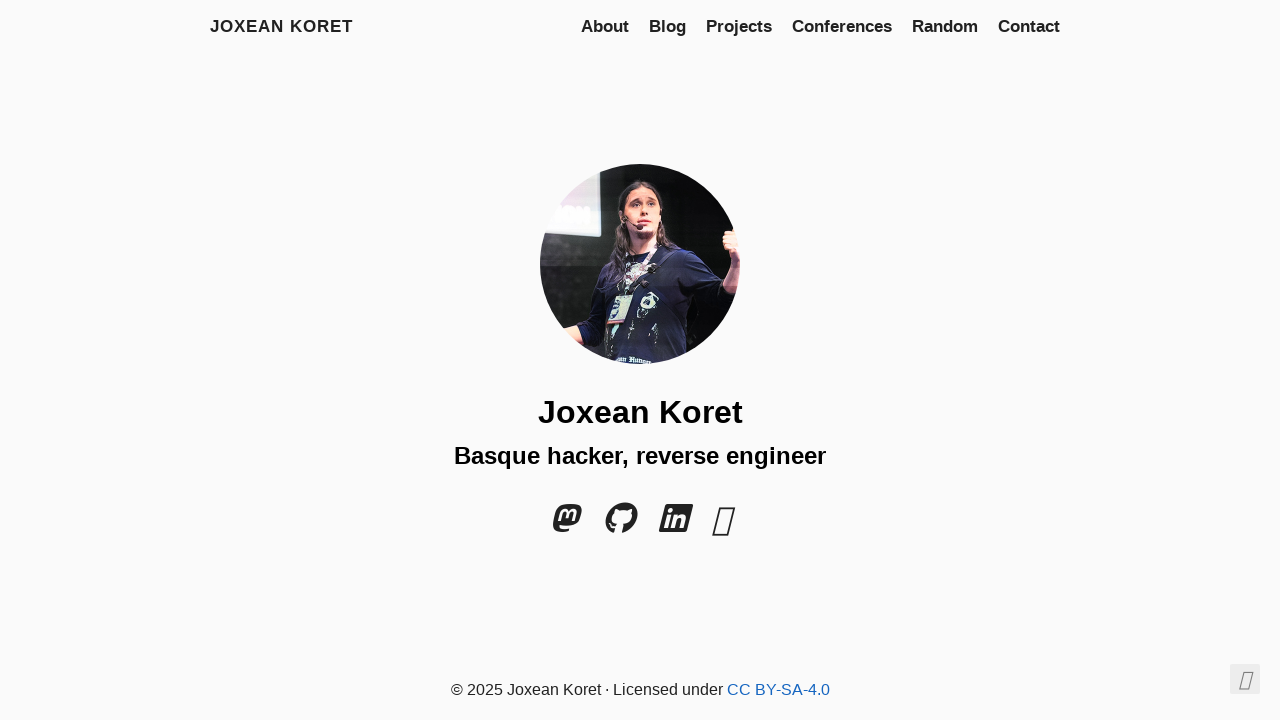

--- FILE ---
content_type: text/html
request_url: https://joxeankoret.com/
body_size: 1791
content:
<!DOCTYPE html>
<html lang="en">

<head>
  <title>Joxean Koret</title>
  <meta charset="utf-8">
<meta name="viewport" content="width=device-width, initial-scale=1.0">
<meta name="color-scheme" content="light dark">




<meta name="author" content="Joxean Koret">
<meta name="description" content="Joxean Koret&#39;s personal website">
<meta name="keywords" content="blog,developer,personal">



  <meta name="twitter:card" content="summary">
  <meta name="twitter:title" content="Joxean Koret">
  <meta name="twitter:description" content="Joxean Koret&#39;s personal website">

<meta property="og:url" content="http://joxeankoret.com/">
  <meta property="og:site_name" content="Joxean Koret">
  <meta property="og:title" content="Joxean Koret">
  <meta property="og:description" content="Joxean Koret&#39;s personal website">
  <meta property="og:locale" content="en">
  <meta property="og:type" content="website">




<link rel="canonical" href="http://joxeankoret.com/">


<link rel="preload" href="/fonts/fa-brands-400.woff2" as="font" type="font/woff2" crossorigin>
<link rel="preload" href="/fonts/fa-regular-400.woff2" as="font" type="font/woff2" crossorigin>
<link rel="preload" href="/fonts/fa-solid-900.woff2" as="font" type="font/woff2" crossorigin>


  
  
  <link rel="stylesheet" href="/css/coder.min.7763f8bc6341ecf82378e867c285e1549abb063a899be313ccd25dbfcd24fa7d.css" integrity="sha256-d2P4vGNB7PgjeOhnwoXhVJq7BjqJm&#43;MTzNJdv80k&#43;n0=" crossorigin="anonymous" media="screen" />






  
    
    
    <link rel="stylesheet" href="/css/coder-dark.min.a00e6364bacbc8266ad1cc81230774a1397198f8cfb7bcba29b7d6fcb54ce57f.css" integrity="sha256-oA5jZLrLyCZq0cyBIwd0oTlxmPjPt7y6KbfW/LVM5X8=" crossorigin="anonymous" media="screen" />
  



 




<link rel="icon" type="image/svg+xml" href="/images/favicon.svg" sizes="any">
<link rel="icon" type="image/png" href="/images/favicon-32x32.png" sizes="32x32">
<link rel="icon" type="image/png" href="/images/favicon-16x16.png" sizes="16x16">

<link rel="apple-touch-icon" href="/images/apple-touch-icon.png">
<link rel="apple-touch-icon" sizes="180x180" href="/images/apple-touch-icon.png">

<link rel="manifest" href="/site.webmanifest">
<link rel="mask-icon" href="/images/safari-pinned-tab.svg" color="#5bbad5">


<link rel="alternate" type="application/rss+xml" href="/index.xml" title="Joxean Koret" />


<meta name="generator" content="Hugo 0.146.6">





</head>






<body class="preload-transitions colorscheme-auto">
  
<div class="float-container">
    <a id="dark-mode-toggle" class="colorscheme-toggle">
        <i class="fa-solid fa-adjust fa-fw" aria-hidden="true"></i>
    </a>
</div>


  <main class="wrapper">
    <nav class="navigation">
  <section class="container">
    
    <a class="navigation-title" href="http://joxeankoret.com/">
      Joxean Koret
    </a>
    
    
      <input type="checkbox" id="menu-toggle" />
      <label class="menu-button float-right" for="menu-toggle">
        <i class="fa-solid fa-bars fa-fw" aria-hidden="true"></i>
      </label>
      <ul class="navigation-list">
        
          
            <li class="navigation-item">
              <a class="navigation-link " href="/about/">About</a>
            </li>
          
            <li class="navigation-item">
              <a class="navigation-link " href="/posts/">Blog</a>
            </li>
          
            <li class="navigation-item">
              <a class="navigation-link " href="/projects/">Projects</a>
            </li>
          
            <li class="navigation-item">
              <a class="navigation-link " href="/conferences/">Conferences</a>
            </li>
          
            <li class="navigation-item">
              <a class="navigation-link " href="/random/">Random</a>
            </li>
          
            <li class="navigation-item">
              <a class="navigation-link " href="/contact/">Contact</a>
            </li>
          
        
        
      </ul>
    
  </section>
</nav>


    <div class="content">
      
  <section class="container centered">
  <div class="about">
    
  
    <div class="avatar"><img src="/images/me-colorized.png" alt="avatar"></div>
  




    <h1>Joxean Koret</h1>

<h2>Basque hacker, reverse engineer<br></h2>



    
<ul>
  
    
      <li>
        <a href="https://mastodon.social/@joxean" rel="me" aria-label="Mastodon"  target="blank" >
          <i class="fa-brands fa-mastodon fa-2x" aria-hidden="true"></i>
        </a>
      </li>
    
  
    
      <li>
        <a href="https://github.com/joxeankoret/" rel="me" aria-label="Github"  target="blank" >
          <i class="fa-brands fa-github fa-2x" aria-hidden="true"></i>
        </a>
      </li>
    
  
    
      <li>
        <a href="https://www.linkedin.com/in/joxeankoret/" rel="me" aria-label="LinkedIn"  target="blank" >
          <i class="fa-brands fa-linkedin fa-2x" aria-hidden="true"></i>
        </a>
      </li>
    
  
    
      <li>
        <a href="/index.xml" rel="me" aria-label="RSS" rel="alternate"  type="application/rss&#43;xml">
          <i class="fa-solid fa-rss fa-2x" aria-hidden="true"></i>
        </a>
      </li>
    
  
</ul>


  </div>

  

</section>


    </div>

    <footer class="footer">
  <section class="container">
    ©
    
    2025
     Joxean Koret 
    ·
    
      Licensed under <a rel="license" href="http://creativecommons.org/licenses/by-sa/4.0/">CC BY-SA-4.0</a>
    
    
  </section>
</footer>

  </main>

  

  
  
  <script src="/js/coder.min.6ae284be93d2d19dad1f02b0039508d9aab3180a12a06dcc71b0b0ef7825a317.js" integrity="sha256-auKEvpPS0Z2tHwKwA5UI2aqzGAoSoG3McbCw73gloxc="></script>
  

  

  


  

  

  

  

  

  

  

  

  

  

  

  

  

  

  

  

  
</body>
</html>


--- FILE ---
content_type: text/css
request_url: https://joxeankoret.com/css/coder-dark.min.a00e6364bacbc8266ad1cc81230774a1397198f8cfb7bcba29b7d6fcb54ce57f.css
body_size: 1957
content:
body.colorscheme-dark{color:#dadada;background-color:#212121}body.colorscheme-dark a{color:#42a5f5}body.colorscheme-dark h1,body.colorscheme-dark h2,body.colorscheme-dark h3,body.colorscheme-dark h4,body.colorscheme-dark h5,body.colorscheme-dark h6{color:#dadada}body.colorscheme-dark h1:hover .heading-link,body.colorscheme-dark h2:hover .heading-link,body.colorscheme-dark h3:hover .heading-link,body.colorscheme-dark h4:hover .heading-link,body.colorscheme-dark h5:hover .heading-link,body.colorscheme-dark h6:hover .heading-link{visibility:visible}body.colorscheme-dark h1 .heading-link,body.colorscheme-dark h2 .heading-link,body.colorscheme-dark h3 .heading-link,body.colorscheme-dark h4 .heading-link,body.colorscheme-dark h5 .heading-link,body.colorscheme-dark h6 .heading-link{color:#42a5f5;font-weight:inherit;text-decoration:none;font-size:80%;visibility:hidden}body.colorscheme-dark h1 .title-link,body.colorscheme-dark h2 .title-link,body.colorscheme-dark h3 .title-link,body.colorscheme-dark h4 .title-link,body.colorscheme-dark h5 .title-link,body.colorscheme-dark h6 .title-link{color:inherit;font-weight:inherit;text-decoration:none}body.colorscheme-dark pre code{background-color:inherit;color:inherit}body.colorscheme-dark code{background-color:#4f4f4f;color:#dadada}body.colorscheme-dark blockquote{border-left:2px solid #424242}body.colorscheme-dark th,body.colorscheme-dark td{padding:1.6rem}body.colorscheme-dark table{border-collapse:collapse}body.colorscheme-dark table td,body.colorscheme-dark table th{border:2px solid #dadada}body.colorscheme-dark table tr:first-child th{border-top:0}body.colorscheme-dark table tr:last-child td{border-bottom:0}body.colorscheme-dark table tr td:first-child,body.colorscheme-dark table tr th:first-child{border-left:0}body.colorscheme-dark table tr td:last-child,body.colorscheme-dark table tr th:last-child{border-right:0}@media(prefers-color-scheme:dark){body.colorscheme-auto{color:#dadada;background-color:#212121}body.colorscheme-auto a{color:#42a5f5}body.colorscheme-auto h1,body.colorscheme-auto h2,body.colorscheme-auto h3,body.colorscheme-auto h4,body.colorscheme-auto h5,body.colorscheme-auto h6{color:#dadada}body.colorscheme-auto h1:hover .heading-link,body.colorscheme-auto h2:hover .heading-link,body.colorscheme-auto h3:hover .heading-link,body.colorscheme-auto h4:hover .heading-link,body.colorscheme-auto h5:hover .heading-link,body.colorscheme-auto h6:hover .heading-link{visibility:visible}body.colorscheme-auto h1 .heading-link,body.colorscheme-auto h2 .heading-link,body.colorscheme-auto h3 .heading-link,body.colorscheme-auto h4 .heading-link,body.colorscheme-auto h5 .heading-link,body.colorscheme-auto h6 .heading-link{color:#42a5f5;font-weight:inherit;text-decoration:none;font-size:80%;visibility:hidden}body.colorscheme-auto h1 .title-link,body.colorscheme-auto h2 .title-link,body.colorscheme-auto h3 .title-link,body.colorscheme-auto h4 .title-link,body.colorscheme-auto h5 .title-link,body.colorscheme-auto h6 .title-link{color:inherit;font-weight:inherit;text-decoration:none}body.colorscheme-auto pre code{background-color:inherit;color:inherit}body.colorscheme-auto code{background-color:#4f4f4f;color:#dadada}body.colorscheme-auto blockquote{border-left:2px solid #424242}body.colorscheme-auto th,body.colorscheme-auto td{padding:1.6rem}body.colorscheme-auto table{border-collapse:collapse}body.colorscheme-auto table td,body.colorscheme-auto table th{border:2px solid #dadada}body.colorscheme-auto table tr:first-child th{border-top:0}body.colorscheme-auto table tr:last-child td{border-bottom:0}body.colorscheme-auto table tr td:first-child,body.colorscheme-auto table tr th:first-child{border-left:0}body.colorscheme-auto table tr td:last-child,body.colorscheme-auto table tr th:last-child{border-right:0}}body.colorscheme-dark .content .post .tags .tag{background-color:#424242}body.colorscheme-dark .content .post .tags .tag a{color:#dadada}body.colorscheme-dark .content .post .tags .tag a:active{color:#dadada}body.colorscheme-dark .content .list ul li .title{color:#dadada}body.colorscheme-dark .content .list ul li .title:hover,body.colorscheme-dark .content .list ul li .title:focus{color:#42a5f5}body.colorscheme-dark .content .centered .about ul li a{color:#dadada}body.colorscheme-dark .content .centered .about ul li a:hover,body.colorscheme-dark .content .centered .about ul li a:focus{color:#42a5f5}@media(prefers-color-scheme:dark){body.colorscheme-auto .content .post .tags .tag{background-color:#424242}body.colorscheme-auto .content .post .tags .tag a{color:#dadada}body.colorscheme-auto .content .post .tags .tag a:active{color:#dadada}body.colorscheme-auto .content .list ul li .title{color:#dadada}body.colorscheme-auto .content .list ul li .title:hover,body.colorscheme-auto .content .list ul li .title:focus{color:#42a5f5}body.colorscheme-auto .content .centered .about ul li a{color:#dadada}body.colorscheme-auto .content .centered .about ul li a:hover,body.colorscheme-auto .content .centered .about ul li a:focus{color:#42a5f5}}body.colorscheme-dark .notice .notice-title{border-bottom:1px solid #212121}@media(prefers-color-scheme:dark){body.colorscheme-auto .notice .notice-title{border-bottom:1px solid #212121}}body.colorscheme-dark .navigation a,body.colorscheme-dark .navigation span{color:#dadada}body.colorscheme-dark .navigation a:hover,body.colorscheme-dark .navigation a:focus{color:#42a5f5}@media only screen and (max-width:768px){body.colorscheme-dark .navigation .navigation-list{background-color:#212121;border-top:solid 2px #424242;border-bottom:solid 2px #424242}}@media only screen and (max-width:768px){body.colorscheme-dark .navigation .navigation-list .menu-separator{border-top:2px solid #dadada}}@media only screen and (max-width:768px){body.colorscheme-dark .navigation #menu-toggle:checked+label>i{color:#424242}}body.colorscheme-dark .navigation i{color:#dadada}body.colorscheme-dark .navigation i:hover,body.colorscheme-dark .navigation i:focus{color:#42a5f5}body.colorscheme-dark .navigation .menu-button i:hover,body.colorscheme-dark .navigation .menu-button i:focus{color:#dadada}@media(prefers-color-scheme:dark){body.colorscheme-auto .navigation a,body.colorscheme-auto .navigation span{color:#dadada}body.colorscheme-auto .navigation a:hover,body.colorscheme-auto .navigation a:focus{color:#42a5f5}}@media only screen and (prefers-color-scheme:dark) and (max-width:768px){body.colorscheme-auto .navigation .navigation-list{background-color:#212121;border-top:solid 2px #424242;border-bottom:solid 2px #424242}}@media only screen and (prefers-color-scheme:dark) and (max-width:768px){body.colorscheme-auto .navigation .navigation-list .menu-separator{border-top:2px solid #dadada}}@media only screen and (prefers-color-scheme:dark) and (max-width:768px){body.colorscheme-auto .navigation #menu-toggle:checked+label>i{color:#424242}}@media(prefers-color-scheme:dark){body.colorscheme-auto .navigation i{color:#dadada}body.colorscheme-auto .navigation i:hover,body.colorscheme-auto .navigation i:focus{color:#42a5f5}body.colorscheme-auto .navigation .menu-button i:hover,body.colorscheme-auto .navigation .menu-button i:focus{color:#dadada}}body.colorscheme-dark .tabs label.tab-label{background-color:#424242;border-color:#4f4f4f}body.colorscheme-dark .tabs input.tab-input:checked+label.tab-label{background-color:#212121}body.colorscheme-dark .tabs .tab-content{background-color:#212121;border-color:#4f4f4f}@media(prefers-color-scheme:dark){body.colorscheme-auto .tabs label.tab-label{background-color:#424242;border-color:#4f4f4f}body.colorscheme-auto .tabs input.tab-input:checked+label.tab-label{background-color:#212121}body.colorscheme-auto .tabs .tab-content{background-color:#212121;border-color:#4f4f4f}}body.colorscheme-dark .taxonomy-element{background-color:#424242}body.colorscheme-dark .taxonomy-element a{color:#dadada}body.colorscheme-dark .taxonomy-element a:active{color:#dadada}@media(prefers-color-scheme:dark){body.colorscheme-auto .taxonomy-element{background-color:#424242}body.colorscheme-auto .taxonomy-element a{color:#dadada}body.colorscheme-auto .taxonomy-element a:active{color:#dadada}}body.colorscheme-dark .footer a{color:#42a5f5}@media(prefers-color-scheme:dark){body.colorscheme-auto .footer a{color:#42a5f5}}body.colorscheme-dark .float-container a{color:#dadada;background-color:#424242}body.colorscheme-dark .float-container a:hover,body.colorscheme-dark .float-container a:focus{color:#42a5f5}@media only screen and (max-width:768px){body.colorscheme-dark .float-container a:hover,body.colorscheme-dark .float-container a:focus{color:#dadada}}@media(prefers-color-scheme:dark){body.colorscheme-auto .float-container a{color:#dadada;background-color:#424242}body.colorscheme-auto .float-container a:hover,body.colorscheme-auto .float-container a:focus{color:#42a5f5}}@media only screen and (prefers-color-scheme:dark) and (max-width:768px){body.colorscheme-auto .float-container a:hover,body.colorscheme-auto .float-container a:focus{color:#dadada}}body.colorscheme-dark{}body.colorscheme-dark .bg{color:#c9d1d9;background-color:#0d1117}body.colorscheme-dark .chroma{color:#c9d1d9;background-color:#0d1117}body.colorscheme-dark .chroma .err{color:#f85149}body.colorscheme-dark .chroma .lnlinks{outline:none;text-decoration:none;color:inherit}body.colorscheme-dark .chroma .lntd{vertical-align:top;padding:0;margin:0;border:0}body.colorscheme-dark .chroma .lntable{border-spacing:0;padding:0;margin:0;border:0}body.colorscheme-dark .chroma .hl{background-color:#ffc}body.colorscheme-dark .chroma .lnt{white-space:pre;user-select:none;margin-right:.4em;padding:0 .4em;color:#64686c}body.colorscheme-dark .chroma .ln{white-space:pre;user-select:none;margin-right:.4em;padding:0 .4em;color:#6e7681}body.colorscheme-dark .chroma .line{display:flex}body.colorscheme-dark .chroma .k{color:#ff7b72}body.colorscheme-dark .chroma .kc{color:#79c0ff}body.colorscheme-dark .chroma .kd{color:#ff7b72}body.colorscheme-dark .chroma .kn{color:#ff7b72}body.colorscheme-dark .chroma .kp{color:#79c0ff}body.colorscheme-dark .chroma .kr{color:#ff7b72}body.colorscheme-dark .chroma .kt{color:#ff7b72}body.colorscheme-dark .chroma .nc{color:#f0883e;font-weight:700}body.colorscheme-dark .chroma .no{color:#79c0ff;font-weight:700}body.colorscheme-dark .chroma .nd{color:#d2a8ff;font-weight:700}body.colorscheme-dark .chroma .ni{color:#ffa657}body.colorscheme-dark .chroma .ne{color:#f0883e;font-weight:700}body.colorscheme-dark .chroma .nf{color:#d2a8ff;font-weight:700}body.colorscheme-dark .chroma .nl{color:#79c0ff;font-weight:700}body.colorscheme-dark .chroma .nn{color:#ff7b72}body.colorscheme-dark .chroma .py{color:#79c0ff}body.colorscheme-dark .chroma .nt{color:#7ee787}body.colorscheme-dark .chroma .nv{color:#79c0ff}body.colorscheme-dark .chroma .l{color:#a5d6ff}body.colorscheme-dark .chroma .ld{color:#79c0ff}body.colorscheme-dark .chroma .s{color:#a5d6ff}body.colorscheme-dark .chroma .sa{color:#79c0ff}body.colorscheme-dark .chroma .sb{color:#a5d6ff}body.colorscheme-dark .chroma .sc{color:#a5d6ff}body.colorscheme-dark .chroma .dl{color:#79c0ff}body.colorscheme-dark .chroma .sd{color:#a5d6ff}body.colorscheme-dark .chroma .s2{color:#a5d6ff}body.colorscheme-dark .chroma .se{color:#79c0ff}body.colorscheme-dark .chroma .sh{color:#79c0ff}body.colorscheme-dark .chroma .si{color:#a5d6ff}body.colorscheme-dark .chroma .sx{color:#a5d6ff}body.colorscheme-dark .chroma .sr{color:#79c0ff}body.colorscheme-dark .chroma .s1{color:#a5d6ff}body.colorscheme-dark .chroma .ss{color:#a5d6ff}body.colorscheme-dark .chroma .m{color:#a5d6ff}body.colorscheme-dark .chroma .mb{color:#a5d6ff}body.colorscheme-dark .chroma .mf{color:#a5d6ff}body.colorscheme-dark .chroma .mh{color:#a5d6ff}body.colorscheme-dark .chroma .mi{color:#a5d6ff}body.colorscheme-dark .chroma .il{color:#a5d6ff}body.colorscheme-dark .chroma .mo{color:#a5d6ff}body.colorscheme-dark .chroma .o{color:#ff7b72;font-weight:700}body.colorscheme-dark .chroma .ow{color:#ff7b72;font-weight:700}body.colorscheme-dark .chroma .c{color:#8b949e;font-style:italic}body.colorscheme-dark .chroma .ch{color:#8b949e;font-style:italic}body.colorscheme-dark .chroma .cm{color:#8b949e;font-style:italic}body.colorscheme-dark .chroma .c1{color:#8b949e;font-style:italic}body.colorscheme-dark .chroma .cs{color:#8b949e;font-weight:700;font-style:italic}body.colorscheme-dark .chroma .cp{color:#8b949e;font-weight:700;font-style:italic}body.colorscheme-dark .chroma .cpf{color:#8b949e;font-weight:700;font-style:italic}body.colorscheme-dark .chroma .gd{color:#ffa198;background-color:#490202}body.colorscheme-dark .chroma .ge{font-style:italic}body.colorscheme-dark .chroma .gr{color:#ffa198}body.colorscheme-dark .chroma .gh{color:#79c0ff;font-weight:700}body.colorscheme-dark .chroma .gi{color:#56d364;background-color:#0f5323}body.colorscheme-dark .chroma .go{color:#8b949e}body.colorscheme-dark .chroma .gp{color:#8b949e}body.colorscheme-dark .chroma .gs{font-weight:700}body.colorscheme-dark .chroma .gu{color:#79c0ff}body.colorscheme-dark .chroma .gt{color:#ff7b72}body.colorscheme-dark .chroma .gl{text-decoration:underline}body.colorscheme-dark .chroma .w{color:#6e7681}@media(prefers-color-scheme:dark){body.colorscheme-auto{}body.colorscheme-auto .bg{color:#c9d1d9;background-color:#0d1117}body.colorscheme-auto .chroma{color:#c9d1d9;background-color:#0d1117}body.colorscheme-auto .chroma .err{color:#f85149}body.colorscheme-auto .chroma .lnlinks{outline:none;text-decoration:none;color:inherit}body.colorscheme-auto .chroma .lntd{vertical-align:top;padding:0;margin:0;border:0}body.colorscheme-auto .chroma .lntable{border-spacing:0;padding:0;margin:0;border:0}body.colorscheme-auto .chroma .hl{background-color:#ffc}body.colorscheme-auto .chroma .lnt{white-space:pre;user-select:none;margin-right:.4em;padding:0 .4em;color:#64686c}body.colorscheme-auto .chroma .ln{white-space:pre;user-select:none;margin-right:.4em;padding:0 .4em;color:#6e7681}body.colorscheme-auto .chroma .line{display:flex}body.colorscheme-auto .chroma .k{color:#ff7b72}body.colorscheme-auto .chroma .kc{color:#79c0ff}body.colorscheme-auto .chroma .kd{color:#ff7b72}body.colorscheme-auto .chroma .kn{color:#ff7b72}body.colorscheme-auto .chroma .kp{color:#79c0ff}body.colorscheme-auto .chroma .kr{color:#ff7b72}body.colorscheme-auto .chroma .kt{color:#ff7b72}body.colorscheme-auto .chroma .nc{color:#f0883e;font-weight:700}body.colorscheme-auto .chroma .no{color:#79c0ff;font-weight:700}body.colorscheme-auto .chroma .nd{color:#d2a8ff;font-weight:700}body.colorscheme-auto .chroma .ni{color:#ffa657}body.colorscheme-auto .chroma .ne{color:#f0883e;font-weight:700}body.colorscheme-auto .chroma .nf{color:#d2a8ff;font-weight:700}body.colorscheme-auto .chroma .nl{color:#79c0ff;font-weight:700}body.colorscheme-auto .chroma .nn{color:#ff7b72}body.colorscheme-auto .chroma .py{color:#79c0ff}body.colorscheme-auto .chroma .nt{color:#7ee787}body.colorscheme-auto .chroma .nv{color:#79c0ff}body.colorscheme-auto .chroma .l{color:#a5d6ff}body.colorscheme-auto .chroma .ld{color:#79c0ff}body.colorscheme-auto .chroma .s{color:#a5d6ff}body.colorscheme-auto .chroma .sa{color:#79c0ff}body.colorscheme-auto .chroma .sb{color:#a5d6ff}body.colorscheme-auto .chroma .sc{color:#a5d6ff}body.colorscheme-auto .chroma .dl{color:#79c0ff}body.colorscheme-auto .chroma .sd{color:#a5d6ff}body.colorscheme-auto .chroma .s2{color:#a5d6ff}body.colorscheme-auto .chroma .se{color:#79c0ff}body.colorscheme-auto .chroma .sh{color:#79c0ff}body.colorscheme-auto .chroma .si{color:#a5d6ff}body.colorscheme-auto .chroma .sx{color:#a5d6ff}body.colorscheme-auto .chroma .sr{color:#79c0ff}body.colorscheme-auto .chroma .s1{color:#a5d6ff}body.colorscheme-auto .chroma .ss{color:#a5d6ff}body.colorscheme-auto .chroma .m{color:#a5d6ff}body.colorscheme-auto .chroma .mb{color:#a5d6ff}body.colorscheme-auto .chroma .mf{color:#a5d6ff}body.colorscheme-auto .chroma .mh{color:#a5d6ff}body.colorscheme-auto .chroma .mi{color:#a5d6ff}body.colorscheme-auto .chroma .il{color:#a5d6ff}body.colorscheme-auto .chroma .mo{color:#a5d6ff}body.colorscheme-auto .chroma .o{color:#ff7b72;font-weight:700}body.colorscheme-auto .chroma .ow{color:#ff7b72;font-weight:700}body.colorscheme-auto .chroma .c{color:#8b949e;font-style:italic}body.colorscheme-auto .chroma .ch{color:#8b949e;font-style:italic}body.colorscheme-auto .chroma .cm{color:#8b949e;font-style:italic}body.colorscheme-auto .chroma .c1{color:#8b949e;font-style:italic}body.colorscheme-auto .chroma .cs{color:#8b949e;font-weight:700;font-style:italic}body.colorscheme-auto .chroma .cp{color:#8b949e;font-weight:700;font-style:italic}body.colorscheme-auto .chroma .cpf{color:#8b949e;font-weight:700;font-style:italic}body.colorscheme-auto .chroma .gd{color:#ffa198;background-color:#490202}body.colorscheme-auto .chroma .ge{font-style:italic}body.colorscheme-auto .chroma .gr{color:#ffa198}body.colorscheme-auto .chroma .gh{color:#79c0ff;font-weight:700}body.colorscheme-auto .chroma .gi{color:#56d364;background-color:#0f5323}body.colorscheme-auto .chroma .go{color:#8b949e}body.colorscheme-auto .chroma .gp{color:#8b949e}body.colorscheme-auto .chroma .gs{font-weight:700}body.colorscheme-auto .chroma .gu{color:#79c0ff}body.colorscheme-auto .chroma .gt{color:#ff7b72}body.colorscheme-auto .chroma .gl{text-decoration:underline}body.colorscheme-auto .chroma .w{color:#6e7681}}